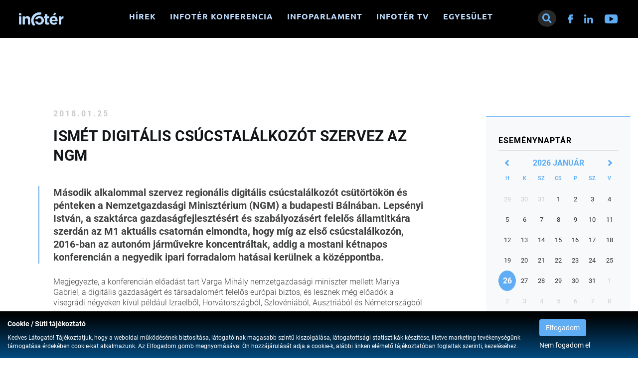

--- FILE ---
content_type: text/html; charset=UTF-8
request_url: https://infoter.eu/hirek/ismet-digitalis-csucstalalkozot-szervez-az-ngm
body_size: 4861
content:
<!doctype html>
<html lang="hu">
<head itemscope itemtype="http://schema.org/WebSite">
    <meta charset="utf-8">
    <meta http-equiv="X-UA-Compatible" content="IE=edge">

    <title>Ismét digitális csúcstalálkozót szervez az NGM</title>

    <meta name="description" content="Második alkalommal szervez regionális digitális csúcstalálkozót csütörtökön és pénteken a Nemzetgazdasági Minisztérium (NGM) a budapesti Bálnában. Lepsényi Istv...">
    <meta name="keywords" content="Ismét digitális csúcstalálkozót szervez az NGM">
    <meta name="viewport" content="width=device-width, initial-scale=1">
    
    <link rel="shortcut icon" type="image/x-icon" href="/favicon.ico">
    <link rel="apple-touch-icon" type="image/png" href="/images/apple/logo-57.png">
    <link rel="apple-touch-icon" type="image/png" sizes="72x72" href="/images/apple/logo-72.png">
    <link rel="apple-touch-icon" type="image/png" sizes="114x114" href="/images/apple/logo-114.png">

    <meta property="og:url" content="https://infoter.eu">
    <meta property="og:type" content="website">
    <meta property="og:description" content="Második alkalommal szervez regionális digitális csúcstalálkozót csütörtökön és pénteken a Nemzetgazdasági Minisztérium (NGM) a budapesti Bálnában. Lepsényi Istv...">
    <meta property="og:locale" content="hu">
    <meta property="og:site_name" content="Ismét digitális csúcstalálkozót szervez az NGM">
    <meta property="og:title" content="Ismét digitális csúcstalálkozót szervez az NGM">
    <meta property="og:image" content="https://infoter.eu/uploads/feed_items">

    <meta name="msapplication-square70x70logo" content="/images/tiles/icon-70.png" />
    <meta name="msapplication-square150x150logo" content="/images/tiles/icon-150.png" />
    <meta name="msapplication-wide310x150logo" content="/images/tiles/icon-310.png" />
    <meta name="msapplication-square310x310logo" content="/images/tiles/icon-310x.png" />

    <meta name="DC.language" content="hu">
    <meta name="DC.source" content="https://infoter.eu">
    <meta name="DC.title" content="Ismét digitális csúcstalálkozót szervez az NGM">
    <meta name="DC.keywords" content="Ismét digitális csúcstalálkozót szervez az NGM">
    <meta name="DC.subject" content="Ismét digitális csúcstalálkozót szervez az NGM">
    <meta name="DC.description" content="">
    <meta name="DC.format" content="text/html">
    <meta name="DC.type" content="Text">
    <meta name="facebook-domain-verification" content="818chg5sv6cpyuvy7u0g65jk6celjm">

    <meta name="csrf-token" content="ylZ2ybjGOrgcHStaTExZKXNV44U8Hmq75GdCtQgS" />
    <link rel="stylesheet" href="https://infoter.eu/assets/stylesheets/app.css?v=1712759031">
        <script>
        var lang = 'hu';
        var default_lang = 'hu';

        var settings = {
            map: '',
            ga: '',
            ga4: '',
            gtm: 'GTM-MZFSHFW',
            fb: '',
        };
        var messages = {
            ajax: {
                error: "Kérjük, próbálja meg később"
            },
            filebox: {
                title: "Fájl kiválasztása",
                selected: "fájl kiválasztva",
            },
            btn: {
                more: "Bővebben"
            },
            calendar: {
                week: "hét",
                month: {
                    '01': "január",
                    '02': "február",
                    '03': "március",
                    '04': "április",
                    '05': "május",
                    '06': "június",
                    '07': "július",
                    '08': "augusztus",
                    '09': "szeptember",
                    '10': "október",
                    '11': "november",
                    '12': "december",
                }
            },
            feeds: {
                slug: "hirek"
            },
            tvs: {
                slug: "infoter-tv"
            },
            page_reviews: {
                slug: "online-lapszemle"
            },
            events: {
                slug: "rendezvenyek"
            }
        };
        function addGPDR() {
            
        }
    </script>
    <script src="https://infoter.eu/assets/scripts/app.js?v=1712758896"></script>

    <script type="application/ld+json">
        {
          "@context": "http://schema.org",
          "@type": "Organization",
          "url": "https://infoter.eu",
          "logo": "https://infoter.eu/images/logo.png"
        }
    </script>
</head>
<body class="loading">
    <div class="loader active"></div>
            <div class="cookieBox">
            <div class="container">
                <div class="row inline-row text-center">
                    <div class="inline-col col-sm-10 text-left desc">
                        <div class="title">Cookie / Süti tájékoztató</div>
                        Kedves Látogató! Tájékoztatjuk, hogy a weboldal működésének biztosítása, látogatóinak magasabb szintű kiszolgálása, látogatottsági statisztikák készítése, illetve marketing tevékenységünk támogatása érdekében cookie-kat alkalmazunk. Az Elfogadom gomb megnyomásával Ön hozzájárulását adja a cookie-k, alábbi linken elérhető tájékoztatóban foglaltak szerinti, kezeléséhez.<br>
                                            </div>
                    <div class="inline-col col-sm-2">
                                                    <span class="btn btn-more cookieBtn">Elfogadom</span>
                                                <div class="cancelCookie">
                                                            <span class="cookieBtnCancel">Nem fogadom el</span>
                                                    </div>
                    </div>
                </div>
            </div>
        </div>
        <div class="inside-body">
        <header class="fixed">
    <div class="header-content static">
        <div class="container-fluid">
            <div class="row">
                <div class="col-md-12 col-xs-12 main-top-bar">
                    <div class="row inline-row">
                        <a href="https://infoter.eu" title="Infotér" class="logo inline-col vertical-middle"></a>
                        <div class="menu inline-col vertical-middle">
                            <nav>
                                <span class="menu-close">X</span>
                                <ul class="navbar-collapse level-0" id="menu">
                        <li class="dropdown mega nav-dropdown">
                <div class="mobil-dropdown"><i class="fas fa-angle-down"></i></div>
                <a href="/hirek" >Hírek</a>
    
                                    <div class="dropdown-menu mega">
                        <div class="container">
                            <div class="frame">
    <div class="inside">
        <ul class="level-1 element-3">
                                                                                
                    <li class="dropdown">
                        <div class="mobil-dropdown"><i class="fas fa-angle-down"></i></div>
                        <span></span>
                            <ul class="level-2 element-3">
                            <li>
                <a href="https://infoter.eu/magyarorszagi-informacios-tarsadalom-helyzete" >Magyarországi információs társadalom helyzete</a>
                </li>
                                <li>
                <a href="https://infoter.eu/szemelyi-hirek" >Személyi hírek</a>
                </li>
                                <li>
                <a href="https://infoter.eu/ekop-es-arop-palyazatok" >EKOP és ÁROP pályázatok</a>
                </li>
                                <li>
                <a href="https://infoter.eu/infoter-egyesulet" >Infotér Egyesület</a>
                </li>
            </ul>

                    </li>
                                                                                    
                    <li class="dropdown">
                        <div class="mobil-dropdown"><i class="fas fa-angle-down"></i></div>
                        <span></span>
                            <ul class="level-2 element-3">
                            <li>
                <a href="https://infoter.eu/infoter-elemzesek" >Infotér elemzések</a>
                </li>
                                <li>
                <a href="https://infoter.eu/tamop-212-program-informaciok" >TÁMOP 2.1.2 program információk</a>
                </li>
                                <li>
                <a href="https://infoter.eu/informacios-tarsadalom" >Információs társadalom</a>
                </li>
                                <li>
                <a href="https://infoter.eu/digitalis-gazdasag" >Digitális gazdaság</a>
                </li>
                                <li>
                <a href="https://infoter.eu/djp" >DJP</a>
                </li>
                                <li>
                <a href="https://infoter.eu/oktatas" >Oktatás</a>
                </li>
                                <li>
                <a href="https://infoter.eu/infoter-nonprofit-kft" >Infotér Nonprofit Kft.</a>
                </li>
            </ul>

                    </li>
                                                                                    
                    <li class="dropdown">
                        <div class="mobil-dropdown"><i class="fas fa-angle-down"></i></div>
                        <span></span>
                            <ul class="level-2 element-3">
                            <li>
                <a href="https://infoter.eu/blockchain" >Blockchain</a>
                </li>
                                <li>
                <a href="https://infoter.eu/modern-vallalkozasok-programja" >Modern Vállalkozások Programja</a>
                </li>
                                <li>
                <a href="https://infoter.eu/5g" >5G</a>
                </li>
                                <li>
                <a href="https://infoter.eu/infoter-konferenciak" >Infotér konferenciák</a>
                </li>
                                <li>
                <a href="https://infoter.eu/unios-iranyelvek" >Uniós irányelvek</a>
                </li>
                                <li>
                <a href="https://infoter.eu/technologia" >Technológia</a>
                </li>
                                <li>
                <a href="https://infoter.eu/erdekkepviselet" >Érdekképviselet</a>
                </li>
            </ul>

                    </li>
                                                                                    
                    <li class="dropdown">
                        <div class="mobil-dropdown"><i class="fas fa-angle-down"></i></div>
                        <span></span>
                            <ul class="level-2 element-3">
                            <li>
                <a href="https://infoter.eu/biztonsag" >Biztonság</a>
                </li>
                                <li>
                <a href="https://infoter.eu/ipar-40" >Ipar 4.0</a>
                </li>
                                <li>
                <a href="https://infoter.eu/kozossegi-media" >Közösségi média</a>
                </li>
                                <li>
                <a href="https://infoter.eu/innovacio" >Innováció</a>
                </li>
                                <li>
                <a href="https://infoter.eu/mesterseges-intelligencia" >Mesterséges Intelligencia</a>
                </li>
                                <li>
                <a href="https://infoter.eu/kepzes" >Képzés</a>
                </li>
                                <li>
                <a href="https://infoter.eu/alapdokumentumok" >Alapdokumentumok</a>
                </li>
            </ul>

                    </li>
                                    </ul>
    </div>
</div>

                        </div>
                    </div>
                            </li>
                                <li>
                <a href="https://konferencia.infoter.eu/" target=&quot;_blank&quot;>Infotér konferencia</a>
                </li>
                                <li>
                <a href="https://infoparlament.infoter.eu/" target=&quot;_blank&quot;>Infoparlament</a>
                </li>
                                <li>
                <a href="/infoter-tv" >Infotér TV</a>
                </li>
                                <li>
                <a href="https://infoter.eu/infoter-egyesulet" >Egyesület</a>
                </li>
            </ul>
                                <div class="social inline-col visible-xs">
                                                                                                                                                                        <a href="https://www.facebook.com/infoter/" target="_blank" tabindex="8">
                                                    <span class="icon icon-facebook"></span>
                                                </a>
                                                                                                                                                                                <a href="https://www.linkedin.com/company/infot%C3%A9r-nonprofit-kft/" target="_blank" tabindex="8">
                                                    <span class="icon icon-linkedin"></span>
                                                </a>
                                                                                                                                                                                <a href="https://www.youtube.com/channel/UC902taqcfYwTbkLYgNMZ5Sg" target="_blank" tabindex="8">
                                                    <span class="icon icon-youtube"></span>
                                                </a>
                                                                                                                                                                                                                                                                                                                                                                                                                    </div>
                            </nav>
                        </div>
                        <div class="inline-col top-bar-box">
                            <div class="top-bar">
                                <form class="ajax-search" method="post" action="https://infoter.eu/kereses" autocomplete="off">
                                    <input type="hidden" name="_token" value="ylZ2ybjGOrgcHStaTExZKXNV44U8Hmq75GdCtQgS">
                                    <span class="search-btn" data-toggle="tooltip" data-placement="bottom" title="Keresés&nbsp;indítása"><i class="fas fa-search"></i></span>
                                    <div class="inside">
                                        <div class="searchBox">
                                            <span class="search-close"><i class="fas fa-times"></i></span>
                                            <div class="input-group">
                                                <input type="text" class="form-control searchInput" name="search" id="main_search" placeholder="Keresés" data-error="Kérjük, próbálja meg később">
                                                <span class="input-group-addon"><button type="submit"><i class="fas fa-search"></i></button></span>
                                            </div>
                                        </div>
                                        <div class="resultSearch">
                                            <div class="loader">
                                                <div class="loading"></div>
                                            </div>
                                            <ul class="hidden">
                                            </ul>
                                        </div>
                                    </div>
                                </form>
                                <div class="social inline-col hidden-xs">
                                                                                                                                                                        <a href="https://www.facebook.com/infoter/" target="_blank" tabindex="8">
                                                    <span class="icon icon-facebook"></span>
                                                </a>
                                                                                                                                                                                <a href="https://www.linkedin.com/company/infot%C3%A9r-nonprofit-kft/" target="_blank" tabindex="8">
                                                    <span class="icon icon-linkedin"></span>
                                                </a>
                                                                                                                                                                                <a href="https://www.youtube.com/channel/UC902taqcfYwTbkLYgNMZ5Sg" target="_blank" tabindex="8">
                                                    <span class="icon icon-youtube"></span>
                                                </a>
                                                                                                                                                                                                                                                                                                                                                                                                                    </div>
                                                                <div class="clearfix hambibox">
                                    <button type="button" class="navbar-toggle">
                                        <span class="sr-only">Toggle navigation</span>
                                        <span class="icon-bar"></span>
                                        <span class="icon-bar"></span>
                                        <span class="icon-bar"></span>
                                    </button>
                                </div>
                            </div>
                        </div>
                    </div>
                </div>
            </div>
        </div>
    </div>
</header>


            <section class="feed-page">
        <div class="container image-padding">
            <div class="row">
                <div class="col-md-9 col-sm-9 col-xs-7">
                                    </div>
                            </div>
        </div>

        <div class="container padding-bottom">
        <div class="row">
            <div class="col-md-9 col-sm-7 col-xs-12">
                <div class="col-sm-10 col-sm-offset-1">
                    <div class="headline">
                        <div class="public-at">2018.01.25</div>
        <h1>Ismét digitális csúcstalálkozót szervez az NGM</h1>
    </div>                                            <div class="info-data">
                            <ul class="labels">
                                                            </ul>
                        </div>
                                        <div class="page-content">
                            <div class="short">Második alkalommal szervez regionális digitális csúcstalálkozót csütörtökön és pénteken a Nemzetgazdasági Minisztérium (NGM) a budapesti Bálnában. Lepsényi István, a szaktárca gazdaságfejlesztésért és szabályozásért felelős államtitkára szerdán az M1 aktuális csatornán elmondta, hogy míg az első csúcstalálkozón, 2016-ban az autonóm járművekre koncentráltak, addig a mostani kétnapos konferencián a negyedik ipari forradalom hatásai kerülnek a középpontba.</div>
                        <p>Megjegyezte, a konferencián előadást tart Varga Mihály nemzetgazdasági miniszter mellett Mariya Gabriel, a digitális gazdaságért és társadalomért felelős európai biztos, és lesznek még előadók a visegrádi négyeken kívül például Izraelből, Horvátországból, Szlovéniából, Ausztriából és Németországból is.<br />
&#160;&#160;&#160;&#160;<br />
Lepsényi István, a Kossuth Rádió 180 perc című műsorában kiemelte, hogy a konferencián többek között szó lesz az intelligens városok fejlődéséről, a kriptovalutákról és a fintechről is.</p>

                                                                    </div>
                                    </div>
            </div>
            <div class="col-md-3 col-sm-5 col-xs-12">
                <script>    function mouseOver(el) {        var title = $(el).attr('title');        $(el).parent().css('opacity', '1');        $(el).parent().append('<div class="hover-box">'+title+'</div>');    }    function mouseOut(el) {        $('.hover-box').remove();    }</script><div class="small-calendar-box not-index">    <div class="form-group small-calendar">        <div class="title"><a href="https://infoter.eu/rendezvenyek">Eseménynaptár</a></div>        <div id="smallCalendar" data-highlights='[]'></div>    </div></div>    <div class="side-event-box">                    <div class="info">                <div class="subTitle">Következő esemény</div>                <div class="public-at">2025.05.27 00:00</div>                <div class="title">                                            <a href="https://infoter.eu/rendezvenyek/rendezveny/infoparlament-2025">Infoparlament 2025.</a>                                    </div>            </div>            </div>                                            </div>
        </div>
    </div>

            </section>

        <div class="partners">
    <div class="container">
        <div class="slick-partners">
                            <div class="item">
                    <a href="https://5g.hu/" title="5g koalíció" target="_blank">
                        <img src="/uploads/partner_items/small-5g-16437942749611.png" alt="5g koalíció">
                    </a>
                </div>
                            <div class="item">
                    <a href="https://civil.info.hu/nea/kezdolap/bemutatkozas/index.html" title="nea" target="_blank">
                        <img src="/uploads/partner_items/small-nea-16437942893605.png" alt="nea">
                    </a>
                </div>
                    </div>
    </div>
</div>
<footer>
    <div class="container">
        <div class="row">
            <div class="col-sm-2 col-xs-12 logo-box">
                <a href="https://infoter.eu" title="Infotér" class="footer-logo"></a>
            </div>
            <div class="col-sm-10 col-xs-12 footer-box">
                <ul class="footermenu">
            <li>
                            <a href="https://infoter.eu/archivalt-dokumentumok" >Archivált dokumentumok</a>
                    </li>
        <li id="deleteCookie" class="hidden">
        <a href="https://infoter.eu/api/delete-cookie">Sütik törlése</a>
    </li>
</ul>
                <div class="copyright text-right">
                    Copyright &copy; 2022 - 2026 Infotér egyesület | <span>Designed & Powered by</span> <a href="https://positive.hu/" target="_blank">Positive Adamsky</a>
                </div>
            </div>
        </div>
    </div>
</footer>
<div class="scroll-up"><i class="fas fa-chevron-up"></i></div>

<div class="modal fade ajax-modal">
    <div class="modal-dialog">
        <div class="modal-content">
            <button type="button" class="close" data-dismiss="modal" aria-label="Close"><span aria-hidden="true">&times;</span></button>
            <div class="modal-body"></div>
        </div>
    </div>
</div>
<div class="modal fade modal-default modal-delete modal-danger">
    <div class="modal-dialog" role="document">
        <div class="modal-content">
            <div class="modal-header">
                <button type="button" class="close" data-dismiss="modal" aria-label="Close"><span aria-hidden="true">&times;</span></button>
                <h4 class="modal-title">Figyelem!</h4>
            </div>
            <div class="modal-body">
                Bizotsan ki akarod törölni?            </div>
            <div class="modal-footer">
                <button type="button" class="btn btn-default btn-small" data-dismiss="modal">Nem</button>
                <a href="" class="btn btn-default btn-danger btn-small btn-load">Igen</a>
            </div>
        </div>
    </div>
</div>    </div>
</body>
</html>

--- FILE ---
content_type: text/javascript
request_url: https://infoter.eu/assets/scripts/controllers/FeedController.js
body_size: -141
content:
var FeedController=function(){};FeedController.prototype.lists=function(){app.views.paginate()};